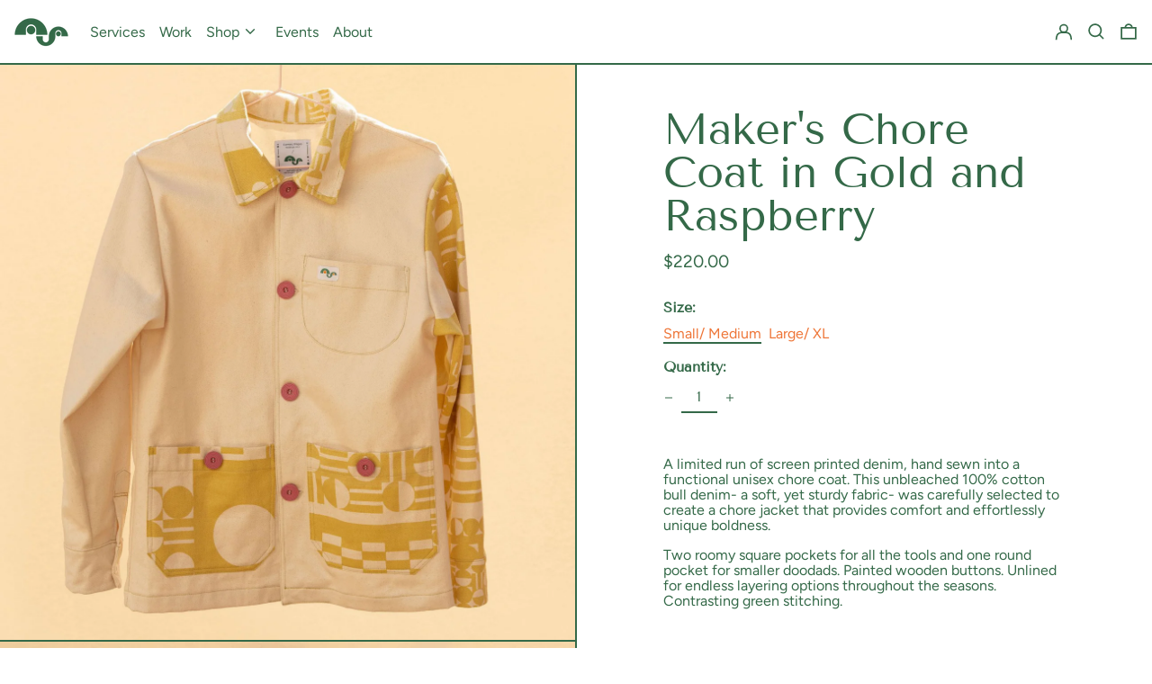

--- FILE ---
content_type: text/css
request_url: https://currentshapes.com/cdn/shop/t/2/assets/currentshapes-custom.css?v=144098862113378512171753987241
body_size: 2907
content:
:root{--green: #346948;--pink: #F9DCCA;--orange: #EE7537;--white: #ffffff;--headfont: "Tenor Sans", sans-serif;--bodyfont: "Avenir Next", sans-serif}body{max-width:1480px;margin:auto}@media (min-width: 1480px){body{border:2px solid var(--green)}}@font-face{font-family:Example;src:url(path-to-fonts/Example-Regular.woff2) format("woff2"),url(path-to-fonts/Example-Regular.woff) format("woff")}strong,a.text-base,button.font-body.inline-flex.border-b-text{font-family:var(--headfont)!important;font-weight:700}@media (min-width: 1024px){#current-shapes-handprinted-textiles-and-pattern-design .lg\:p-16{background-color:var(--orange)!important}}@media (min-width: 1024px){.lg\:p-16{padding:6rem!important}}@media (min-width: 1024px){.bg-scheme-background.text-scheme-text.relative.section-x-padding{padding-left:6rem;padding-right:6rem}}@media (max-width: 1023px){.bg-scheme-background.text-scheme-text.relative.section-x-padding h2{padding-bottom:1.5rem}}@media (min-width: 1024px){.product-content-container.bg-scheme-background.text-scheme-text.section-x-padding{padding-left:6rem;padding-right:6rem}}div.product-price-block{font-size:1.2rem!important}.text-scheme-text .rte.text-base p a{font-family:var(--headfont);padding-bottom:200px!important;border-bottom:0px!important}@media (min-width: 1024px){.text-scheme-text .rte.text-base p a{font-size:3.052rem}ul.font-heading.inline-block.max-w-full.break-words:after{content:url(Squiggle1.png)!important;position:absolute;transform:scale(.4);margin-left:-26rem;margin-top:-10rem;overflow:hidden!important}}@media (max-width: 1023px){.text-scheme-text .rte.text-base p a{font-size:2.5rem!important;padding-top:2rem;padding-bottom:4rem}.text-scheme-text .rte.text-base p a:after{content:url(Squiggle1.png)!important;position:absolute;transform:scale(.25);margin-left:-25.5rem;margin-top:-12rem;overflow-y:hidden!important}}@media (max-width: 1023px){ul.font-heading.inline-block.max-w-full.break-words{font-size:2.5rem!important;padding-top:2rem;padding-bottom:4rem}}@media (min-width: 1024px){ul.font-heading.inline-block.max-w-full.break-words:after{content:url(Squiggle1.png)!important;position:absolute;transform:scale(.4);margin-left:-26rem;margin-top:-10rem;overflow:hidden!important}}@media (max-width: 1023px){ul.font-heading.inline-block.max-w-full.break-words:after{content:url(Squiggle1.png)!important;position:absolute;transform:scale(.25);margin-left:-25.5rem;margin-top:-12rem;overflow-y:hidden!important}}.lg\:p-16 .relative.min-h-full div.responsive-image-wrapper.relative.overflow-hidden.w-full.my-0.mx-auto,div.hover-image-container{border:2px solid var(--green);border-radius:40px}.block.h-full.w-full.p-8.lg\:p-16 div.hidden.lg\:block.w-full img{border:2px solid var(--green)!important;border-radius:40px!important}#shopify-section-template--16033561805041__1653777974b542604f .lg\:p-16 .relative.min-h-full div.responsive-image-wrapper.relative.overflow-hidden.w-full.my-0.mx-auto{border-radius:100% 100% 40px 40px}#shopify-section-template--16033561805041__16537890588c4d738f .lg\:p-16 .relative.min-h-full div.responsive-image-wrapper.relative.overflow-hidden.w-full.my-0.mx-auto{border-radius:50%}#shopify-section-template--16095898599665__16544790798e98a8ab .lg\:p-16 .relative.min-h-full div.responsive-image-wrapper.relative.overflow-hidden.w-full.my-0.mx-auto{border-radius:100% 100% 40px 40px}.lg\:p-16 .relative.w-full div.gallery-image-cropped__inner{border:2px solid var(--green);border-radius:50%}ul.font-heading.inline-block.max-w-full.break-words{line-height:100%!important;transition:line-height .5s!important}ul:hover.font-heading.inline-block.max-w-full.break-words{color:var(--orange)!important;cursor:pointer}#shopify-section-template--19290724172017__main a:hover h2{color:var(--orange)!important}@media (min-width: 1024px){ul:hover.font-heading.inline-block.max-w-full.break-words{line-height:120%!important}}.hover\:underline:hover{text-decoration:none!important}input:focus{outline:none!important;outline-color:transparent!important}label{outline:none!important;outline-color:transparent!important}.bg-scheme-background :focus{outline:none!important;outline-color:transparent!important;outline-width:0px!important;--color-scheme-accent: transparent !important}.navigation-with-image .bg-scheme-background :focus{--color-scheme-accent: var(--orange) !important}.contact-form .hover:text-scheme-accent :focus{--color-scheme-accent: var(--orange) !important}div.relative.variant-input :focus{outline:none!important;outline-color:transparent!important}.hover\:bg-scheme-text.border-scheme-text,.hover\:bg-scheme-accent:hover{background-color:var(--orange)!important}.hover\:text-scheme-accent-overlay{color:var(--white)!important;font-family:var(--headfont);font-weight:700;text-transform:capitalize}.hover\:border-scheme-accent:hover{border-color:var(--green)}.has-full-screen-setting a.bg-scheme-text.border-scheme-text{color:var(--green)!important;border-color:var(--green)!important;background-color:var(--pink)}.has-full-screen-setting .hover\:bg-scheme-accent:hover{background-color:var(--white)!important;border-color:var(--green)}.bg-scheme-background.border-t-grid.border-grid-color.relative.overflow-hidden.h-screen-header p{font-family:var(--headfont)!important;font-size:1.25rem;width:90%;margin:auto}#shopify-section-template--16033561805041__1653774976153bde4b .font-heading.text-2xl.lg\:text-7xl{font-size:5.3rem!important;width:100%;margin:auto}@media (max-width: 1023px){#shopify-section-template--16033561805041__1653774976153bde4b .font-heading.text-2xl.lg\:text-7xl{font-size:3.75rem!important}}#shopify-section-template--16033561805041__1662681103301cf56f a:hover{color:var(--orange)!important}#shopify-section-template--16033561805041__1662681103301cf56f .gallery-image-cropped__inner,#shopify-section-template--16033561805041__text_columns_with_images_NmEXEi .gallery-image-cropped__inner{border-radius:10%;border:2px solid var(--green)}#shopify-section-template--16033561805041__1662681103301cf56f .gap-theme,#shopify-section-template--16033561805041__text_columns_with_images_NmEXEi .gap-theme{gap:0px!important}#shopify-section-template--16033561805041__1662681103301cf56f .border-b-grid,#shopify-section-template--16033561805041__text_columns_with_images_NmEXEi .border-b-grid{border-width:0px!important}#shopify-section-template--16033561805041__1662681103301cf56f li.lg\:col-span-3.bg-scheme-background.text-scheme-text,#shopify-section-template--16033561805041__text_columns_with_images_NmEXEi li.lg\:col-span-3.bg-scheme-background.text-scheme-text{padding:48px 48px 0 0!important}#shopify-section-template--16033561805041__1662681103301cf56f ul,#shopify-section-template--16033561805041__text_columns_with_images_NmEXEi ul{padding-left:48px!important;padding-bottom:48px!important;background-color:var(--white)}#shopify-section-template--16033561805041__1662681103301cf56f div.section-x-padding.py-theme,#shopify-section-template--16033561805041__text_columns_with_images_NmEXEi div.section-x-padding.py-theme{padding:0!important}#shopify-section-template--16033561805041__1662681103301cf56f .pb-theme,#shopify-section-template--16033561805041__text_columns_with_images_NmEXEi .pb-theme{padding-bottom:3px}#shopify-section-template--16033561805041__1662681103301cf56f .pt-theme-double,#shopify-section-template--16033561805041__text_columns_with_images_NmEXEi .pt-theme-double{padding-top:3rem}@media (max-width: 1023px){#shopify-section-template--16033561805041__1662681103301cf56f li.lg\:col-span-3.bg-scheme-background.text-scheme-text,#shopify-section-template--16033561805041__text_columns_with_images_NmEXEi li.lg\:col-span-3.bg-scheme-background.text-scheme-text{padding:2rem 2rem 0px 0px!important}#shopify-section-template--16033561805041__1662681103301cf56f ul,#shopify-section-template--16033561805041__text_columns_with_images_NmEXEi ul{padding-left:2rem!important;padding-bottom:2rem!important}}@media (min-width: 1024px){#shopify-section-template--16095898599665__1654634051b6a47589 .bg-scheme-background.text-scheme-text.relative.section-x-padding h2{font-size:5.2rem}}@media (max-width: 1023px){#shopify-section-template--16095898599665__165782961668d2ad69 .bg-scheme-background.text-scheme-text.relative.section-x-padding h2{font-size:2.8rem}}@media (min-width: 1024px){#shopify-section-template--16095898599665__1654634051b6a47589 .bg-scheme-background.text-scheme-text.relative.section-x-padding{padding-left:1rem!important;padding-right:5rem!important}}@media (min-width: 1024px){#about .lg\:col-span-6.bg-scheme-background.text-scheme-text.relative.section-x-padding p{max-width:25rem!important;margin:auto;padding-bottom:200px}#about .lg\:col-span-8.bg-scheme-background.text-scheme-text.relative.section-x-padding p{max-width:25rem!important;margin:auto}#shopify-section-template--16095898599665__165759614852f438bf .lg\:p-16 div{width:22rem!important;float:left;border-radius:100% 100% 40px 40px}#shopify-section-template--16095898599665__16575963494d21d2ce .lg\:p-16 div{width:22rem!important;float:right}#shopify-section-template--16095898599665__165759614852f438bf .lg\:p-16,#shopify-section-template--16095898599665__16575963494d21d2ce .lg\:p-16{padding-top:0rem!important}}@media (min-width: 1024px){#shopify-section-template--16095898599665__1654634051b6a47589 h2:after{content:url(Squiggle1.png)!important;position:absolute;transform:scale(.4);margin-left:-29rem;margin-top:-4rem}#shopify-section-template--16095898599665__1654634051b6a47589 .lg\:p-16{padding-bottom:0rem!important}#shopify-section-template--16095898599665__1657595983059def96 p:after{content:url(Squiggle2.png)!important;position:absolute;transform:scale(.4);margin-left:-12rem;margin-top:-7rem;overflow:hidden!important}#shopify-section-template--16095898599665__1657595983059def96 .lg\:col-span-8 div{margin-bottom:0rem}#shopify-section-template--16095898599665__165759614852f438bf p:after{content:url(Squiggle3.png)!important;position:absolute;transform:scale(.4);margin-left:-36rem;margin-top:-4rem;overflow:hidden!important}#shopify-section-template--16095898599665__165759614852f438bf .lg\:col-span-6 div{margin-bottom:1rem}#shopify-section-template--16095898599665__16575963494d21d2ce p:after{content:url(Squiggle4.png)!important;position:absolute;transform:scale(.4);margin-left:-5rem;margin-top:-7rem;overflow:hidden!important}#shopify-section-template--16095898599665__16575963494d21d2ce .lg\:col-span-6 div{margin-bottom:2rem}#shopify-section-template--16095898599665__1657596708bafb3d67 p:after{content:url(Squiggle5.png)!important;position:absolute;transform:scale(.4);margin-left:-48rem;margin-top:-3rem;overflow:hidden!important}#shopify-section-template--16095898599665__1657596708bafb3d67 .py-theme div{margin-bottom:5.5rem!important}#about ul.font-heading.inline-block.max-w-full.break-words:after{content:""!important}}@media (min-width: 1024px){#about .px-2.lg\:px-4.py-theme{padding-left:5rem!important;padding-right:5rem!important}}#shopify-section-template--16095898599665__1657606507801e5961 div.relative.block{min-width:200px!important}#shopify-section-template--16095898599665__1657606507801e5961 div.relative.block:before{content:"Love,"!important;font-family:var(--headfont);font-size:1.25rem;position:absolute;margin-left:0rem;margin-top:0rem;overflow:hidden!important}@media (min-width: 1024px){#shopify-section-template--16095898599665__1657606507801e5961 .lg\:-mx-5{margin-left:0rem!important;margin-right:0rem!important}}#about em{font-style:normal;color:var(--orange)}#about .gap-gutter{gap:0px!important}#about main .border-t-grid{border-top-width:0px!important}#about main .border-b-grid{border-bottom-width:0px!important}#about .gap-theme{gap:0px!important}@media (min-width: 1024px){.lg\:col-span-4.bg-scheme-background.text-scheme-text.text-base.text-left div.section-x-padding{padding-left:3rem!important;padding-right:3rem!important;padding-bottom:3rem!important}#shopify-section-template--16058175881457__1654640975dca44e40 .lg\:col-span-4.bg-scheme-background.text-scheme-text.text-base.text-left div.section-x-padding{padding-bottom:2rem!important}#shopify-section-template--16058175881457__1654640975dca44e40 li h2{font-size:2rem;padding-bottom:1.5rem}}@media (max-width: 1023px){#shopify-section-template--16058175881457__1654640975dca44e40 .lg\:col-span-4.bg-scheme-background.text-scheme-text.text-base.text-left div.section-x-padding{padding-bottom:2rem!important}#shopify-section-template--16058175881457__1654640975dca44e40 li h2{padding-bottom:1.5rem}}#shopify-section-template--16058175881457__1663352135eb9257b6 .py-theme{padding-top:0!important}#shopify-section-template--16058175881457__1663352135eb9257b6 h2{padding:0!important;font-size:16px!important;font-weight:700px!important}#shopify-section-template--16058175881457__1663352135eb9257b6 button{background-color:var(--green);color:var(--white);padding:8px 32px!important;border-radius:9999px;border:2px solid var(--green)}#shopify-section-template--16058175881457__1663352135eb9257b6 button:hover{background-color:var(--orange)}#shopify-section-template--16058175881457__165574992314218d9c div.rte.font-body.break-words p a{text-decoration:none!important;padding-bottom:0!important;border-bottom:0px solid!important;font-family:var(--headfont);font-weight:700}#shopify-section-template--16058175881457__165574992314218d9c .py-theme{padding-bottom:1rem;padding-top:1rem}#shopify-section-template--16058175881457__165574992314218d9c div.rte.font-body.break-words p{padding-bottom:1rem;border-bottom:2px solid var(--green);padding-left:1rem;padding-right:4rem;margin-left:-1rem;margin-right:-1rem;overflow:hidden}@media (max-width: 1023px){#shopify-section-template--16058175881457__165574992314218d9c div.rte.font-body.break-words p{padding-left:1.5rem}}@media (min-width: 1024px){#shopify-section-template--16058175881457__165574992314218d9c div.rte.font-body.break-words p strong{position:absolute;right:0!important;padding-right:1rem;font-size:1.3rem}}#shopify-section-template--16058175881457__165574992314218d9c div.rte.font-body.break-words p:nth-last-child(1){padding-bottom:0rem;border-bottom:0px solid transparent!important}@media (min-width: 1024px){.lg\:sticky div.rte.mt-8{max-height:200px!important;overflow-y:scroll!important}.lg\:sticky div.rte.mt-8:hover{cursor:ns-resize}}@media (min-width: 1024px){#CollectionProductGrid li.col-span-1.lg\:col-span-4.bg-scheme-background.text-scheme-text{padding:48px 48px 0 0!important}#CollectionProductGrid{padding-left:48px!important}#main-collection-product-grid{padding-bottom:48px!important}.product-recommendations-container li.col-span-1.lg\:col-span-3.bg-scheme-background.text-scheme-text{padding:48px 48px 0 0!important}.product-recommendations-container ul{padding-left:48px!important;padding-bottom:48px!important;background-color:var(--white)}#CollectionProductGrid div ul.pagination{padding-right:48px!important}}@media (max-width: 1023px){#CollectionProductGrid li.col-span-1.lg\:col-span-4.bg-scheme-background.text-scheme-text{padding:16px 16px 0 0!important}#CollectionProductGrid{padding-left:16px!important}#main-collection-product-grid{padding-bottom:16px!important}.product-recommendations-container li.col-span-1.lg\:col-span-3.bg-scheme-background.text-scheme-text{padding:16px 16px 0 0!important}.product-recommendations-container ul{padding-left:16px!important;padding-bottom:16px!important;background-color:var(--white)}#CollectionProductGrid div ul.pagination{padding-right:16px!important}}#CollectionProductGrid .gap-gutter{gap:0px!important}#CollectionProductGrid div.border-b-grid{border-bottom-width:0px!important}#CollectionProductGrid div.border-t-grid{border-top-width:0px!important}.product-recommendations-container div.border-b-grid{border-bottom-width:0px!important}.featured-collection__image{border-radius:10%;border:2px solid var(--green)}.featured-collection__image img,.featured-collection__image div{border-radius:10%}div.z-10.p-2.bg-scheme-accent.text-scheme-text-overlay.absolute.top-2.right-2{border-radius:40px;top:1rem;right:1rem;padding:.5rem 1rem;border:2px solid var(--green)}@media (max-width: 1023px){div.z-10.p-2.bg-scheme-accent.text-scheme-text-overlay.absolute.top-2.right-2{top:.5rem;right:.5rem;font-size:.8rem}}#CollectionProductGrid .py-4.section-x-padding.justify-between.text-sm.lg\:text-base p,.product-recommendations-container .py-4.section-x-padding.justify-between.text-sm.lg\:text-base p{font-family:var(--headfont);font-size:1.25rem}#CollectionProductGrid .py-4.section-x-padding.justify-between.text-sm.lg\:text-base p:after{content:" \25cf";text-decoration:none!important}.product-recommendations-container .py-4.section-x-padding.justify-between.text-sm.lg\:text-base p:after{content:" \25cf";text-decoration:none!important}body .line-through{text-decoration:none!important}.product-recommendations-container h2{z-index:1}.product-recommendations-container .pt-theme-double{padding-top:3rem}.product-recommendations-container .pb-theme{padding-bottom:0rem}@media (max-width: 1023px){.product-recommendations-container .pb-theme{padding-bottom:2rem}}.product-quantity-block.mt-8,.product-variant-picker-block legend{font-family:var(--headfont);font-weight:700}.product-variant-picker-block legend span{font-family:var(--bodyfont);font-weight:400}.text-scheme-meta{color:var(--orange)!important}s.text-scheme-meta{text-decoration:none}.shopify-section.blog-template h2.font-heading:after{content:" \25cf";text-decoration:none!important}@media (min-width: 1024px){.shopify-section.blog-template h2.font-heading.text-2xl{font-size:5.3rem}}@media (max-width: 1023px){.shopify-section.blog-template h2.font-heading.text-2xl{font-size:3.75rem}}@media (min-width: 1024px){.shopify-section.blog-template h2.font-heading.text-2xl:after{content:url(Squiggle1.png)!important;position:absolute;transform:scale(.4);margin-left:-25rem;margin-top:-4rem}}@media (max-width: 1023px){#shopify-section-template--19290724172017__main li.relative.bg-scheme-background.text-scheme-text{padding:2rem 2rem 0 0!important}#shopify-section-template--19290724172017__main .blog.border-t-grid.border-grid-color{padding-left:2rem!important;padding-bottom:2rem!important}}article div.gallery-image-cropped{border-top:2px solid var(--green)!important}.template-article li div.section-x-padding{display:none!important}.template-article .lg\:col-span-4 div.bg-scheme-background.border-b-grid{border-bottom:0px solid transparent!important}@media (max-width: 1023px){.template-article ul.grid.grid-cols-1 li:nth-child(2){display:none!important}.template-article ul.grid.grid-cols-1 li:nth-child(3){display:none!important}}#faq main h1{font-size:5.3rem;text-align:center;padding-bottom:3rem}#faq #shopify-section-template--16033561542897__main h2{font-size:2rem}#faq .mt-8{margin-top:0rem}#shopify-section-template--16033561542897__main .py-theme{padding-bottom:0rem!important}#shopify-section-template--16033561542897__main .border-b-grid{border-bottom-width:0px!important}@media (max-width: 1023px){#faq main h1{font-size:3.75rem}#faq .font-heading.cursor-pointer.flex.justify-between.items-center.w-full{text-align:left!important;font-size:1.25rem}}@media (min-width: 1024px){#contact-us main h1{font-size:5.3rem;width:50%}#say-hello main h1{font-size:5.3rem;width:50%}#contact main h1{font-size:5.3rem;width:50%}#say-hello div.rte.mt-theme{font-family:var(--headfont)!important;font-size:1.1rem}}@media (max-width: 1023px){#contact-us main h1{font-size:3.75rem;width:80%;margin:auto;text-align:center}#say-hello main h1{font-size:3.75rem;width:80%;margin:auto;text-align:center;padding-bottom:3rem!important}#contact main h1{font-size:3.75rem;width:80%;margin:auto;text-align:center}#contact-us .mt-theme,#say-hello .mt-theme,#contact .mt-theme{margin-top:0}#say-hello div.rte.mt-theme{font-family:var(--headfont)!important;font-size:1.1rem;padding-top:1rem!important;border-top:2px solid var(--green)!important;margin-left:-1rem;margin-right:-1rem;margin-bottom:-2rem;padding-left:1rem;padding-right:1rem}}footer div.border-t-grid.border-grid-color .section-x-padding{padding-top:15px;padding-bottom:15px}@media (max-width: 1023px){footer div.border-t-grid.border-grid-color .lg\:col-span-6{display:none!important}}@media (max-width: 1023px){footer div{border:0px solid transparent!important}footer div.border-t-grid.border-grid-color .section-x-padding{border-top:2px solid var(--green)!important;padding-bottom:5px!important}}footer .font-body{font-family:var(--headfont)!important;font-weight:700}footer input.placeholder-current.font-body.border-b-text:focus{text-transform:none!important}#shopify-section-popup input.placeholder-current.font-body.border-b-text{font-family:var(--headfont)!important;font-weight:700;color:var(--green)!important}#shopify-section-popup input.placeholder-current.font-body.border-b-text:focus{text-transform:none!important}input.font-body.border-b-text.border-scheme-text.w-full.block.bg-transparent.pb-1{font-family:var(--headfont)!important;font-weight:700;color:var(--green)!important}footer ul.list-none.space-y-1{display:flex!important}footer .list-none.space-y-1 li{flex-grow:1!important;padding:10px!important;align-content:center!important;text-align:center!important}@media (min-width: 1024px){footer .lg\:col-span-6:nth-child(1){display:none!important}footer .lg\:col-span-6{grid-column:span 12/span 12}footer .inline-block{display:block!important}footer div.lg\:col-span-6.section-x-padding{padding-top:3rem!important;padding-bottom:3rem!important}footer div.text-left.inline-block{background-color:var(--orange);border-radius:40px;color:var(--white);border:2px solid var(--green);font-family:var(--headfont);font-weight:700}footer div.text-left.inline-block:hover{background-color:var(--green)}footer div.text-left.inline-block a:hover{color:var(--white)}.space-y-1>:not([hidden])~:not([hidden]){margin-top:0!important}}@media (max-width: 1023px){.marquee-container{font-size:2.5rem!important}}@media (max-width: 1023px){.bg-scheme-background.text-scheme-text.relative.section-x-padding h2{padding-bottom:0rem!important}}@media (max-width: 1023px){.lg\:col-span-4.bg-scheme-background.relative.overflow-hidden{display:none}}@media (max-width: 1023px){#shopify-section-template--16033561805041__1653788994807b96a4,#shopify-section-template--16033561805041__1653777974b542604f{display:none}}@media (max-width: 1023px){.section-x-padding{padding-left:1rem!important;padding-right:1rem!important}.splide__pagination--product{padding-left:.6rem!important;padding-right:.6rem!important}.splide__arrows{display:none!important}.pb-8{padding-bottom:0!important}}@media (max-width: 1023px){#shopify-section-template--16033561542897__main .section-x-padding,#shopify-section-template--16033561542897__main .section-x-padding h2,#shopify-section-template--16033561542897__main .section-x-padding p{padding-left:.5rem!important;padding-right:.5rem!important}#shopify-section-template--16033561542897__main .h-5.w-5 svg{width:22px!important;height:22px!important}}@media (max-width: 1023px){#shopify-section-template--16095898599665__1654634051b6a47589,#shopify-section-template--16095898599665__1657595983059def96,#shopify-section-template--16095898599665__165759614852f438bf,#shopify-section-template--16095898599665__16575963494d21d2ce,#shopify-section-template--16095898599665__1657596708bafb3d67,#shopify-section-template--16095898599665__1657597060b6ad6c87{display:none}}@media (min-width: 1024px){#shopify-section-template--16095898599665__165782961668d2ad69,#shopify-section-template--16095898599665__1653785070c59b5b3c{display:none}}@media (max-width: 1023px){#shopify-section-template--16095898599665__165782961668d2ad69 .gap-gutter{gap:2px!important}#shopify-section-template--16095898599665__165782961668d2ad69{border-bottom:2px solid var(--green)!important}#shopify-section-template--16095898599665__1653785070c59b5b3c .bg-scheme-background.lg\:col-span-6:nth-child(1){display:none}}@media (max-width: 1023px){#shopify-section-template--16095898599665__1653785070c59b5b3c strong{font-size:1.953rem!important;font-weight:400!important}#shopify-section-template--16095898599665__1653785070c59b5b3c p{padding-bottom:11rem}#shopify-section-template--16095898599665__1653785070c59b5b3c p:nth-child(1):after{content:url(Squiggle2.png)!important;position:absolute;transform:scale(.25);margin-left:-29rem;margin-top:-10rem;overflow-y:hidden!important}#shopify-section-template--16095898599665__1653785070c59b5b3c p:nth-child(2):after{content:url(Squiggle3.png)!important;position:absolute;transform:scale(.25);margin-left:-20rem;margin-top:-8rem;overflow-y:hidden!important}#shopify-section-template--16095898599665__1653785070c59b5b3c p:nth-child(3):after{content:url(Squiggle4.png)!important;position:absolute;transform:scale(.25);margin-left:-21rem;margin-top:-11.5rem;overflow-y:hidden!important}#shopify-section-template--16095898599665__1653785070c59b5b3c p:nth-child(4):after{content:url(Squiggle5.png)!important;position:absolute;transform:scale(.25);margin-left:-29rem;margin-top:-9.5rem;overflow-y:hidden!important}#shopify-section-template--16095898599665__1653785070c59b5b3c p:nth-child(5){padding-bottom:0rem;margin-bottom:-1rem}}.sidebar-container nav button{font-family:var(--headfont)!important}.sidebar-container nav li.no-js-focus-wrapper a{font-family:var(--headfont)!important}.sidebar-container ul#accordion0 a{font-family:var(--bodyfont)!important}div.sidebar-container{border-top:2px solid var(--green)}@media (max-width: 1023px){#CartContainer{border-top:2px solid var(--green)}#CartContainer div.top-0 h1{font-family:var(--headfont)!important;font-size:20px;text-transform:capitalize}#CartContainer div.top-0 h1 span{font-family:var(--bodyfont)!important;font-size:16px}}
/*# sourceMappingURL=/cdn/shop/t/2/assets/currentshapes-custom.css.map?v=144098862113378512171753987241 */
